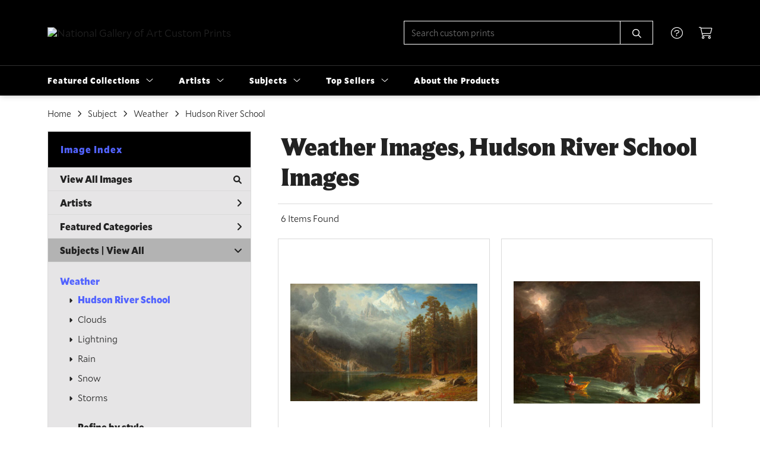

--- FILE ---
content_type: text/html; charset=UTF-8
request_url: https://customprints.nga.gov/search/style/hudson+river+school/subject/weather
body_size: 7712
content:
<!DOCTYPE html>
<html lang="en-US">
<head>
<meta charset="utf-8">
<title>Weather Images, Hudson River School Images Prints | Custom Prints and Framing From the National Gallery of Art, Washington, D.C. - customprints.nga.gov</title>
<meta name="viewport" content="width=device-width, initial-scale=1">
<meta http-equiv="content-type" content="text/html;charset=UTF-8">
<meta name="title" content="Weather Images, Hudson River School Images Prints | Custom Prints and Framing From the National Gallery of Art, Washington, D.C. - customprints.nga.gov">
<meta name="description" content="Weather Images, Hudson River School Images Custom Prints and Framing from the National Gallery of Art, Washington, D.C. - (6 items). Archival paper prints and reproductions on canvas for your home or office.">
<meta name="csrf-token" content="5XcZHli3XuzEI5iIblWGWOcr5vQtADi9JCxowMvL">
<meta property="og:site_name" content="National Gallery of Art Custom Prints">
<meta property="og:title" content="Weather Images, Hudson River School Images Prints | Custom Prints and Framing From the National Gallery of Art, Washington, D.C. - customprints.nga.gov">
<meta property="og:url" content="https://customprints.nga.gov/search/subject/weather/style/hudson+river+school">
<link rel="canonical" href="https://customprints.nga.gov/search/subject/weather/style/hudson+river+school" />
<link rel="icon" type="image/ico" href="/img/museum_web/nga/favicon-nga-3.png">
<link rel="stylesheet" href="/css/museum_web/nga/styles.css?v=zl37hf1uaemfk64k">
<link rel="stylesheet" href="/fonts/fontawesome6/css/all.min.css">
<script src="//ajax.googleapis.com/ajax/libs/jquery/1.12.0/jquery.min.js"></script>
<script src="/js/jquery.autocomplete.min.js"></script>
<script src="/js/slick.min.js"></script>
<script src="/js/global-1-3.min.js"></script>
<script src="/js/museum_web/nga/global.min.js?v=zl37hf1uaemfk64k"></script>
<script src="/js/jquery.scrollUp.min.js"></script>
<script src="/js/jquery.expander.min.js"></script>
<script>
window.dataLayer = window.dataLayer || [];
window.dataLayer.push({
	'domain_config': {
		'domain_name': 'customprints.nga.gov',
		'ga4_id': 'G-4Q7FQ9P5DD',
		'ga4_id_rollup': 'G-P3D19VJ3BP',
	}
});


</script>
 
<script>
window.dataLayer.push({
	'event': 'view_item_list',
	'ecommerce': {
		'impressions': [
			{
			'id': '461325',
			'name': 'Albert Bierstadt, Mount Corcoran, c. 1876-1877 (461325)',
			'position': 1,
			'list': '/search/subject/weather/style/hudson+river+school',
		},
			{
			'id': '461239',
			'name': 'Thomas Cole, The Voyage of Life: Manhood, 1842 (461239)',
			'position': 2,
			'list': '/search/subject/weather/style/hudson+river+school',
		},
			{
			'id': '461230',
			'name': 'Thomas Cole, A View of the Mountain Pass Called the Notch of the White Mountains (Crawford Notch), 1839 (461230)',
			'position': 3,
			'list': '/search/subject/weather/style/hudson+river+school',
		},
			{
			'id': '461240',
			'name': 'Thomas Cole, The Voyage of Life: Old Age, 1842 (461240)',
			'position': 4,
			'list': '/search/subject/weather/style/hudson+river+school',
		},
			{
			'id': '463903',
			'name': 'Thomas Moran, The Much Resounding Sea, 1884 (463903)',
			'position': 5,
			'list': '/search/subject/weather/style/hudson+river+school',
		},
			{
			'id': '467649',
			'name': 'Thomas Moran, Mountain of the Holy Cross, 1890 (467649)',
			'position': 6,
			'list': '/search/subject/weather/style/hudson+river+school',
		},
			]
	}
});
</script>


<!-- Google Tag Manager - Imagelab -->
<script>(function(w,d,s,l,i){w[l]=w[l]||[];w[l].push({'gtm.start':
new Date().getTime(),event:'gtm.js'});var f=d.getElementsByTagName(s)[0],
j=d.createElement(s),dl=l!='dataLayer'?'&l='+l:'';j.async=true;j.src=
'https://www.googletagmanager.com/gtm.js?id='+i+dl;f.parentNode.insertBefore(j,f);
})(window,document,'script','dataLayer','GTM-5HLSXV2');</script>
<!-- End Google Tag Manager -->
</head>
<body>
<!-- Google Tag Manager (noscript) -->
<noscript><iframe src="https://www.googletagmanager.com/ns.html?id=GTM-5HLSXV2" height="0" width="0" style="display:none;visibility:hidden"></iframe></noscript>
<!-- End Google Tag Manager (noscript) -->
<div id="header" class="row header-desktop">
	<div class="header-wrapper">
		<div class="header-desktop-row">
			<div class="container">
				<div class="header-desktop-left">
					<a href="/" class="header-logo-link"><img src="/img/museum_web/nga/1200-nga-logo-v2-7.png" alt="National Gallery of Art Custom Prints" class="header-logo" data-gtm-event="header-logo"></a>
				</div>
				<div class="header-desktop-right">
					<div id="header-search-box-input-result">
						<input class="header-desktop-search-input" type="text" value="" placeholder="Search custom prints" name="q" id="autocomplete" onblur="this.value=''">
						<input type="button" class="header-desktop-search-button">
						<i class="far fa-search"></i>
						<i class="fad fa-spinner fa-spin search-spinner"></i>
					</div>
					<div class="header-icon">
						<a data-gtm-event="header-nav" href="/home/help"><i class="fal fa-circle-question"></i></a>
					</div>
					<div class="header-icon header-cart-wrapper">
						<a data-gtm-event="header-nav" href="/cart"><i class="fal fa-shopping-cart"></i></a><span id="header-cart-count"></span>
					</div>
				</div>
			</div>
		</div>
		<div class="header-desktop-row mega-menu">
			<div class="container">
				<div class="nav-full flex-vertical-center" id="header-desktop-nav-container">
					<div class="nav-item">Featured Collections<i class="fal fa-angle-down"></i>
<div class="sub-menu row">
<div class="sub-menu-full">
<div class="row">
<div class="four columns">
<ul class="sub-menu-list">
<li class="header">Museum Collections</li>
<li><a data-gtm-event="megamenu-featured-collections-museum-collections" href="/search/collection/all">View All Images</a></li>
<li><a data-gtm-event="megamenu-featured-collections-museum-collections" href="/search/collection/20th+century">20th Century</a></li>
<li><a data-gtm-event="megamenu-featured-collections-museum-collections" href="/search/collection/19th+century">19th Century</a></li>
<li><a data-gtm-event="megamenu-featured-collections-museum-collections" href="/search/collection/18th+century">18th Century</a></li>
<li><a data-gtm-event="megamenu-featured-collections-museum-collections" href="/search/collection/17th+century">17th Century</a></li>
<li><a data-gtm-event="megamenu-featured-collections-museum-collections" href="/search/style/baroque">Baroque</a></li>
<li><a data-gtm-event="megamenu-featured-collections-museum-collections" href="/search/style/renaissance">Renaissance</a></li>
<li><a data-gtm-event="megamenu-featured-collections-museum-collections" href="/search/style/medieval">Medieval</a></li>
</ul>
</div>
<div class="four columns">
<ul class="sub-menu-list">
<li class="header">Special Collections</li>
<li><a data-gtm-event="megamenu-featured-collections-special-collections" href="/search/collection/african+american+artists">African American Artists</a></li>
<li><a data-gtm-event="megamenu-featured-collections-special-collections" href="/search/collection/women+artists">Women Artists</a></li>
<li><a data-gtm-event="megamenu-featured-collections-special-collections" href="/search/collection/works+on+paper">Works on Paper</a></li>
<li><a data-gtm-event="megamenu-featured-collections-special-collections" href="/search/style/american+art">American Art</a></li>
<li><a data-gtm-event="megamenu-featured-collections-special-collections" href="/search/style/european+art">European Art</a></li>
<li><a data-gtm-event="megamenu-featured-collections-special-collections" href="/search/style/old+masters">Old Masters</a></li>
</ul>
</div>
<div class="four columns">
<ul class="sub-menu-list">
<li class="header">Popular Movements</li>
<li><a data-gtm-event="megamenu-featured-collections-popular-movements" href="/search/style/impressionism">Impressionism</a></li>
<li><a data-gtm-event="megamenu-featured-collections-popular-movements" href="/search/style/post-impressionism">Post-Impressionism</a></li>
<li><a data-gtm-event="megamenu-featured-collections-popular-movements" href="/search/style/modernism">Modernism</a></li>
<li><a data-gtm-event="megamenu-featured-collections-popular-movements" href="/search/style/romanticism">Romanticism</a></li>
</ul>
<ul class="sub-menu-list top-space">
<li class="header">Special Exhibition</li>
<li><a data-gtm-event="megamenu-featured-collections-spex" href="/search/collection/the+stars+we+do+not+see">The Stars We Do Not See: Australian Indigenous Art</a></li>
</ul>
</div>
</div>
<div class="row sub-menu-notice">
<div class="twelve columns">
<div class="sub-menu-notice-inner">
<div class="sub-menu-notice-separator">
<div class="sub-menu-notice-copy-wrap">
<div class="sub-menu-notice-copy">
Individually made-to-order for shipping within 10 business days
</div>
</div>
</div>
</div>
</div>
</div>
</div>
</div>
</div>
					<div class="nav-item">Artists<i class="fal fa-angle-down"></i>
<div class="sub-menu row">
<div class="sub-menu-full">
<div class="row">
<div class="four columns">
<ul class="sub-menu-list">
<li class="header">Top Artists</li>
<li><a data-gtm-event="megamenu-artists-top-artists" href="/search/artist/claude+monet">Claude Monet</a></li>
<li><a data-gtm-event="megamenu-artists-top-artists" href="/search/artist/vincent+van+gogh">Vincent van Gogh</a></li>
<li><a data-gtm-event="megamenu-artists-top-artists" href="/search/artist/auguste+renoir">Auguste Renoir</a></li>
<li><a data-gtm-event="megamenu-artists-top-artists" href="/search/artist/henri+matisse">Henri Matisse</a></li>
<li><a data-gtm-event="megamenu-artists-top-artists" href="/search/artist/albert+bierstadt">Albert Bierstadt</a></li>
<li><a data-gtm-event="megamenu-artists-top-artists" href="/search/artist/edward+hopper">Edward Hopper</a></li>
<li><a data-gtm-event="megamenu-artists-top-artists" href="/search/artist/dorothea+lange">Dorothea Lange</a></li>
<li><a data-gtm-event="megamenu-artists-top-artists" href="/search/artist/john+singer+sargent">John Singer Sargent</a></li>
<li><a data-gtm-event="megamenu-artists-top-artists" href="/search/artist/mark+rothko">Mark Rothko</a></li>
</ul>
</div>
<div class="four columns">
<ul class="sub-menu-list">
<li class="header">Renaissance & Baroque</li>
<li><a data-gtm-event="megamenu-artists-renaissance-baroque" href="/search/artist/leonardo+da+vinci">Leonardo da Vinci</a></li>
<li><a data-gtm-event="megamenu-artists-renaissance-baroque" href="/search/artist/jan+van+eyck">Jan van Eyck</a></li>
<li><a data-gtm-event="megamenu-artists-renaissance-baroque" href="/search/artist/raphael">Raphael</a></li>
<li><a data-gtm-event="megamenu-artists-renaissance-baroque" href="/search/artist/el+greco">El Greco</a></li>
<li><a data-gtm-event="megamenu-artists-renaissance-baroque" href="/search/artist/johannes+vermeer">Johannes Vermeer</a></li>
<li><a data-gtm-event="megamenu-artists-renaissance-baroque" href="/search/artist/jan+davisz+de+heem">Jan Davisz de Heem</a></li>
<li><a data-gtm-event="megamenu-artists-renaissance-baroque" href="/search/artist/rembrandt+van+rijn">Rembrandt van Rijn</a></li>
</ul>
</div>
<div class="four columns">
<ul class="sub-menu-list">
<li class="header">Modernists</li>
<li><a data-gtm-event="megamenu-artists-modernists" href="/search/artist/henri+matisse">Henri Matisse</a></li>
<li><a data-gtm-event="megamenu-artists-modernists" href="/search/artist/edward+hopper">Edward Hopper</a></li>
<li><a data-gtm-event="megamenu-artists-modernists" href="/search/artist/mark+rothko">Mark Rothko</a></li>
<li><a data-gtm-event="megamenu-artists-modernists" href="/search/artist/amedeo+modigliani">Amedeo Modigliani</a></li>
<li><a data-gtm-event="megamenu-artists-modernists" href="/search/artist/ellsworth+kelly">Ellsworth Kelly</a></li>
<li><a data-gtm-event="megamenu-artists-modernists" href="/search/artist/gerhard+richter">Gerhard Richter</a></li>
</ul>
<br>
<a href="/artists"><div class="button cms" data-gtm-event="megamenu-artists-all-artists">View Full Artist List</div></a>
</div>
</div>
<div class="row sub-menu-notice">
<div class="twelve columns">
<div class="sub-menu-notice-inner">
<div class="sub-menu-notice-separator">
<div class="sub-menu-notice-copy-wrap">
<div class="sub-menu-notice-copy">
Your Custom Prints order supports the National Gallery of Art
</div>
</div>
</div>
</div>
</div>
</div>
</div>
</div>
</div>
					<div class="nav-item">Subjects<i class="fal fa-angle-down"></i>
<div class="sub-menu row">
<div class="sub-menu-full">
<div class="row">
<div class="four columns">
<ul class="sub-menu-list">
<li class="header">Landscapes</li>
<li><a data-gtm-event="megamenu-subjects-landscapes" href="/search/subject/landscapes+and+scenery">All Landscapes</a></li>
<li><a data-gtm-event="megamenu-subjects-landscapes" href="/search/subject/countryside">Countryside</a></li>
<li><a data-gtm-event="megamenu-subjects-landscapes" href="/search/subject/mountains">Mountains</a></li>
<li><a data-gtm-event="megamenu-subjects-landscapes" href="/search/subject/sunsets+and+sunrises">Sunsets and Sunrises</a></li>
</ul>
<ul class="sub-menu-list top-space">
<li class="header">Still Life</li>
<li><a data-gtm-event="megamenu-subjects-still-life" href="/search/subject/still+life">All Still Life</a></li>
<li><a data-gtm-event="megamenu-subjects-still-life" href="/search/subject/cuisine+still+life">Cuisine</a></li>
<li><a data-gtm-event="megamenu-subjects-still-life" href="/search/subject/floral+still+life">Floral</a></li>
</ul>
</div>
<div class="four columns">
<ul class="sub-menu-list">
<li class="header">Waterscapes</li>
<li><a data-gtm-event="megamenu-subjects-waterscapes" href="/search/subject/waterscapes">All Waterscapes</a></li>
<li><a data-gtm-event="megamenu-subjects-waterscapes" href="/search/subject/harbors">Harbors</a></li>
<li><a data-gtm-event="megamenu-subjects-waterscapes" href="/search/subject/ocean">Ocean</a></li>
<li><a data-gtm-event="megamenu-subjects-waterscapes" href="/search/subject/rivers">Rivers</a></li>
<li><a data-gtm-event="megamenu-subjects-waterscapes" href="/search/subject/waterfalls">Waterfalls</a></li>
</ul>
<ul class="sub-menu-list top-space">
<li class="header">Religion and Spirituality</li>
<li><a data-gtm-event="megamenu-subjects-religion" href="/search/subject/christianity">Christianity</a></li>
<li><a data-gtm-event="megamenu-subjects-religion" href="/search/subject/judaism">Judaism</a></li>
</ul>
</div>
<div class="four columns">
<ul class="sub-menu-list">
<li class="header">Other Featured Subjects</li>
<li><a data-gtm-event="megamenu-subjects-other" href="/search/subject/abstract">Abstract</a></li>
<li><a data-gtm-event="megamenu-subjects-other" href="/search/subject/animals">Animals</a></li>
<li><a data-gtm-event="megamenu-subjects-other" href="/search/subject/architecture">Architecture</a></li>
<li><a data-gtm-event="megamenu-subjects-other" href="/search/subject/cuisine">Cuisine</a></li>
<li><a data-gtm-event="megamenu-subjects-other" href="/search/subject/flowers+and+plants">Flowers and Plants</a></li>
<li><a data-gtm-event="megamenu-subjects-other" href="/search/subject/portraits">Portraits</a></li>
<li><a data-gtm-event="megamenu-subjects-other" href="/search/subject/boats+and+ships">Boats and Ships</a></li>
</ul>
</div>
</div>
<div class="row sub-menu-notice">
<div class="twelve columns">
<div class="sub-menu-notice-inner">
<div class="sub-menu-notice-separator">
<div class="sub-menu-notice-copy-wrap">
<div class="sub-menu-notice-copy">
Prints and framing handmade to order in the USA
</div>
</div>
</div>
</div>
</div>
</div>
</div>
</div>
</div>
					<div class="nav-item">Top Sellers<i class="fal fa-angle-down"></i>
<div class="sub-menu row">
<div class="sub-menu-left">
<div class="row">
<div class="six columns">
<ul class="sub-menu-list truncate">
<li class="megamenu-top-sellers" imgId="461328"><a data-gtm-event="megamenu-top-sellers" href="/detail/461328/hopper-ground-swell-1939">Edward Hopper, <em>Ground Swell</em></a></li>
<li class="megamenu-top-sellers" imgId="464729"><a data-gtm-event="megamenu-top-sellers" href="/detail/464729/matisse-open-window-collioure-1905">Henri Matisse, <em>Open Window, Collioure</em></a></li>
<li class="megamenu-top-sellers" imgId="394316"><a data-gtm-event="megamenu-top-sellers" href="/detail/394316/monet-woman-with-a-parasol—madame-monet-and-her-son-1875">Claude Monet, <em>Woman with a Parasol</em></a></li>
<li class="megamenu-top-sellers" imgId="450160"><a data-gtm-event="megamenu-top-sellers" href="/detail/450160/van-gogh-green-wheat-fields-auvers-1890">Vincent van Gogh, <em>Green Wheat Fields</em></a></li>
<li class="megamenu-top-sellers" imgId="394311"><a data-gtm-event="megamenu-top-sellers" href="/detail/394311/fragonard-young-girl-reading-c.-1770">Jean-Honoré Fragonard, <em>Young Girl Reading</em></a></li>
<li class="megamenu-top-sellers" imgId="393909"><a data-gtm-event="megamenu-top-sellers" href="/detail/393909/van-gogh-roses-1890">Vincent van Gogh, <em>Roses</em></a></li>
<li class="megamenu-top-sellers" imgId="394315"><a data-gtm-event="megamenu-top-sellers" href="/detail/394315/monet-the-japanese-footbridge-1899">Claude Monet, <em>The Japanese Footbridge</em></a></li>
<li class="megamenu-top-sellers" imgId="394318"><a data-gtm-event="megamenu-top-sellers" href="/detail/394318/monet-the-artists-garden-in-argenteuil-a-corner-of-the-garden-with-dahlias-1873">Claude Monet, <em>The Artist's Garden in Argenteuil</em></a></li>
<li class="megamenu-top-sellers" imgId="461237"><a data-gtm-event="megamenu-top-sellers" href="/detail/461237/cole-the-voyage-of-life-childhood-1842">Thomas Cole, <em>The Voyage of Life: Childhood</em></a></li>
<li class="megamenu-top-sellers" imgId="489692"><a data-gtm-event="megamenu-top-sellers" href="/detail/489692/rothko-untitled-1949">Mark Rothko, <em>Untitled</em></a></li>
</ul>
</div>
<div class="six columns">
<ul class="sub-menu-list truncate">
<li class="megamenu-top-sellers" imgId="461239"><a data-gtm-event="megamenu-top-sellers" href="/detail/461239/cole-the-voyage-of-life-manhood-1842">Thomas Cole, <em>The Voyage of Life: Manhood</em></a></li>
<li class="megamenu-top-sellers" imgId="464735"><a data-gtm-event="megamenu-top-sellers" href="/detail/464735/matisse-woman-with-amphora-and-pomegranates-1953">Henri Matisse, <em>Woman with Amphora and Pomegranates</em></a></li>
<li class="megamenu-top-sellers" imgId="461050"><a data-gtm-event="megamenu-top-sellers" href="/detail/461050/de-heem-vase-of-flowers-c.-1660">Jan Davisz de Heem, <em>Vase of Flowers, c. 1660</em></a></li>
<li class="megamenu-top-sellers" imgId="461238"><a data-gtm-event="megamenu-top-sellers" href="/detail/461238/cole-the-voyage-of-life-youth-1842">Thomas Cole, <em>The Voyage of Life: Youth</em></a></li>
<li class="megamenu-top-sellers" imgId="394309"><a data-gtm-event="megamenu-top-sellers" href="/detail/394309/leonardo-da-vinci-ginevra-de-benci-obverse-c.-14741478">Leonardo da Vinci, <em>Ginevra de' Benci</em></a></li>
<li class="megamenu-top-sellers" imgId="461042"><a data-gtm-event="megamenu-top-sellers" href="/detail/461042/renoir-pont-neuf-paris-1872">Auguste Renoir, <em>Pont Neuf, Paris</em></a></li>
<li class="megamenu-top-sellers" imgId="394331"><a data-gtm-event="megamenu-top-sellers" href="/detail/394331/vermeer-woman-holding-a-balance-c.-1664">Johannes Vermeer, <em>Woman Holding a Balance</em></a></li>
<li class="megamenu-top-sellers" imgId="461044"><a data-gtm-event="megamenu-top-sellers" href="/detail/461044/monet-the-bridge-at-argenteuil-1874">Claude Monet, <em>The Bridge at Argenteuil</em></a></li>
<li class="megamenu-top-sellers" imgId="459818"><a data-gtm-event="megamenu-top-sellers" href="/detail/459818/bierstadt-the-last-of-the-buffalo-1888">Albert Bierstadt, <em>The Last of the Buffalo</em></a></li>
<li class="megamenu-top-sellers" imgId="461325"><a data-gtm-event="megamenu-top-sellers" href="/detail/461325/bierstadt-mount-corcoran-c.-1876-1877">Albert Bierstadt, <em>Mount Corcoran</em></a></li>
</ul>
</div>
</div>
<div class="row sub-menu-notice">
<div class="twelve columns">
<div class="sub-menu-notice-inner">
<div class="sub-menu-notice-separator">
<div class="sub-menu-notice-copy-wrap">
<div class="sub-menu-notice-copy">
Could any of these be your choices too?
</div>
</div>
</div>
</div>
</div>
</div>
</div>
<div class="sub-menu-right-img">
<div class="sub-menu-img-top-seller" style="background-image: url('/vitruvius/render/700/461328.jpg');"><a class="sub-menu-img-link-top-seller" href=""></a></div>
</div>
</div>
</div>
					<div class="nav-item conditional-hide"><a data-gtm-event="header-nav" href="/home/about">About the Products</a></div>
				</div>
				<div class="nav-right-search">
					<div id="header-search-box-input-result-2">
						<input class="header-desktop-search-input-2" type="text" value="" placeholder="Search custom prints" name="q" id="autocomplete-2" onblur="this.value=''">
						<input type="button" class="header-desktop-search-button-2">
						<i class="far fa-search"></i>
						<i class="fad fa-spinner fa-spin search-spinner-2"></i>
					</div>
				</div>
			</div>
		</div>
	</div>
</div>

<div class="header-mobile row">
	<div class="header-mobile-row">
		<div class="header-mobile-logo-wrap left">
			<a href="/"><img data-gtm-event="mobile-header-logo" src="/img/museum_web/nga/1200-nga-logo-v2-7.png" alt="National Gallery of Art Custom Prints" class="header-logo-mobile"></a>
		</div>
		<div class="header-mobile-icon-wrap">
			<a class="toggle-mobile-search"><i data-gtm-event="mobile-header-search" class="fa-header-mobile mag-glass"></i></a>
		</div>
		<div class="header-mobile-icon-wrap">
			<a class="toggle-mobile-overlay"><i data-gtm-event="mobile-header-more" class="fa-header-mobile more"></i></a>
		</div>
		<div class="header-mobile-icon-wrap-close header-mobile-icon-hidden">
			<a class="toggle-mobile-overlay"><i data-gtm-event="mobile-header-close" class="fa-header-mobile close-nav"></i></a>
		</div>
	</div>
</div>

<div id="header-mobile-search">
	<div class="header-mobile-search-row">
		<div id="header-mobile-search-input-result">
			<input class="header-mobile-search-input" type="text" value="" placeholder="Search" name="q" id="autocomplete-mobile" onblur="this.value=''">
		</div>
	</div>
</div>
<section class="crumb-trail-full">
	<div class="container crumb-trail">
		<div class="row">
			<div id="crumb-trail-left" class="crumb-trail-wrapper twelve columns">
				<a href="/" class="noline">Home</a><i class="fa-crumb-trail angle-right"></i>Subject<i class="fa-crumb-trail angle-right"></i><h2>Weather</h2><i class="fa-crumb-trail angle-right"></i><h2>Hudson River School</h2>
			</div>
		</div>
	</div>
</section>


<div class="container">

	<div class="row">

		<div id="ixs-container">

			<div id="ixs-navigation-container" class="row">
		<div class="ixs-title">Navigation</div>
		<a href="/"><div data-gtm-event="mobile-header-home" class="ixs-row category-head clickable">Home</div></a>
		<a href="/home/about/"><div data-gtm-event="mobile-header-about" class="ixs-row category-head clickable">About</div></a>
		<a href="/home/help/"><div data-gtm-event="mobile-header-help" class="ixs-row category-head clickable">Help</div></a>
		<a href="/cart/"><div data-gtm-event="mobile-header-cart" class="ixs-row category-head clickable">View Cart</div></a>
		<a href="https://shop.nga.gov"><div data-gtm-event="mobile-header-main-store-out" class="ixs-row category-head clickable">Shop Main Online Store<i class="ixs-fa external-link"></i></div></a>
	</div>


	<div id="ixs-wrapper">

		<div id="ixs">
	<div class="ixs-title">Image Index</div>



	<div class="ixs-row category-head clickable"><a data-gtm-event="ixs-all-prints-click" class="ixs-link" href="/search/collection/all">View All Images<i class="ixs-fa view-all"></i></a></div>
		<div class="ixs-row category-head clickable closed" data-gtm-event="ixs-view-artists" onclick="ajax_load('#ixs', '/indexsearch/artist_alpha/');return false;">Artists<i class="ixs-fa angle-right"></i></div>
			<div class="ixs-row category-head clickable closed"data-gtm-event="ixs-view-back-to-features" onclick="ajax_load('#ixs', '/indexsearch/base');return false;">Featured Categories<i class="ixs-fa angle-right"></i></div>

	
		

		
							<div class="ixs-row category-head open">Subjects | <a data-gtm-event="ixs-view-subjects" onclick="ajax_load('#ixs', '/indexsearch/update/subject/'); return false;" href="#">View All</a><i class="ixs-fa angle-down"></i></div>
							<div id="ixs-scroll-div">
							<ul id="ixs-list">
							<li class="ixs-list-item selected"><a data-gtm-event="ixs-tag-list-click" href="/search/subject/weather">Weather</a></li>
							<ul class="ixs-list-child" style="display:block;">
							<li class="ixs-list-item selected"><a data-gtm-event="ixs-tag-list-click" href="/search/style/hudson+river+school" target="_top">Hudson River School</a></li>
							<li class="ixs-list-item"><a data-gtm-event="ixs-tag-list-click" href="/search/subject/clouds" target="_top">Clouds</a></li>
							<li class="ixs-list-item"><a data-gtm-event="ixs-tag-list-click" href="/search/subject/lightning" target="_top">Lightning</a></li>
							<li class="ixs-list-item"><a data-gtm-event="ixs-tag-list-click" href="/search/subject/rain" target="_top">Rain</a></li>
							<li class="ixs-list-item"><a data-gtm-event="ixs-tag-list-click" href="/search/subject/snow" target="_top">Snow</a></li>
							<li class="ixs-list-item"><a data-gtm-event="ixs-tag-list-click" href="/search/subject/storms" target="_top">Storms</a></li>
							</ul>
							<div class="ixs-section-indent">
							<div class="ixs-explore-category-head">Refine by style</div>
							<li class="ixs-list-item"><a data-gtm-event="ixs-tag-list-click" href="/search/subject/weather/style/american+art">American Art</a>
							<li class="ixs-list-item"><a data-gtm-event="ixs-tag-list-click" href="/search/subject/weather/style/baroque">Baroque</a>
							<li class="ixs-list-item"><a data-gtm-event="ixs-tag-list-click" href="/search/subject/weather/style/dutch">Dutch</a>
							<li class="ixs-list-item"><a data-gtm-event="ixs-tag-list-click" href="/search/subject/weather/style/early+20th+century">Early 20th Century</a>
							<li class="ixs-list-item"><a data-gtm-event="ixs-tag-list-click" href="/search/subject/weather/style/european+art">European Art</a>
							<li class="ixs-list-item"><a data-gtm-event="ixs-tag-list-click" href="/search/subject/weather/style/expressionism">Expressionism</a>
							<li class="ixs-list-item"><a data-gtm-event="ixs-tag-list-click" href="/search/subject/weather/style/flemish">Flemish</a>
							<li class="ixs-list-item"><a data-gtm-event="ixs-tag-list-click" href="/search/subject/weather/style/hudson+river+school">Hudson River School</a>
							<li class="ixs-list-item"><a data-gtm-event="ixs-tag-list-click" href="/search/subject/weather/style/impressionism">Impressionism</a>
							<li class="ixs-list-item"><a data-gtm-event="ixs-tag-list-click" href="/search/subject/weather/style/mid+century">Mid Century</a>
							<li class="ixs-list-item"><a data-gtm-event="ixs-tag-list-click" href="/search/subject/weather/style/modernism">Modernism</a>
							<li class="ixs-list-item"><a data-gtm-event="ixs-tag-list-click" href="/search/subject/weather/style/naturalism">Naturalism</a>
							<li class="ixs-list-item"><a data-gtm-event="ixs-tag-list-click" href="/search/subject/weather/style/old+masters">Old Masters</a>
							<li class="ixs-list-item"><a data-gtm-event="ixs-tag-list-click" href="/search/subject/weather/style/paintings">Paintings</a>
							<li class="ixs-list-item"><a data-gtm-event="ixs-tag-list-click" href="/search/subject/weather/style/pastels">Pastels</a>
							<li class="ixs-list-item"><a data-gtm-event="ixs-tag-list-click" href="/search/subject/weather/style/post-impressionism">Post-Impressionism</a>
							<li class="ixs-list-item"><a data-gtm-event="ixs-tag-list-click" href="/search/subject/weather/style/realism">Realism</a>
							<li class="ixs-list-item"><a data-gtm-event="ixs-tag-list-click" href="/search/subject/weather/style/renaissance">Renaissance</a>
							<li class="ixs-list-item"><a data-gtm-event="ixs-tag-list-click" href="/search/subject/weather/style/romanticism">Romanticism</a>
							<li class="ixs-list-item"><a data-gtm-event="ixs-tag-list-click" href="/search/subject/weather/style/watercolors">Watercolors</a>
							</div>
							</div>
							</ul>
			
		
	

</div>

	</div>


		</div>

		<div class="body-container">

			<div class="section-title-plp-wrapper row">
				<div class="section-title plp"><h2>Weather Images, Hudson River School Images</h2></div>
							</div>

			<div class="plp-tools row">
				<div class="plp-pagination-head-text six columns"><h2>6 Items Found</h2></div>
				<div class="plp-pagination-head-buttons six columns cd-pagination">
														</div>
			</div>

			<div class="row plp-container">
			
				<div class="row plp-item">
					<div class="plp-item-image-wrap">
						<a href="/detail/461325/bierstadt-mount-corcoran-c.-1876-1877" data-gtm-event="product-click" data-list="/search/subject/weather/style/hudson+river+school" data-name="Albert Bierstadt, Mount Corcoran, c. 1876-1877 (461325)" data-id="461325" data-pos="1" class="plp-item-image-hover"><img src="/vitruvius/render/400/461325.jpg" class="plp-item-image" alt="Albert Bierstadt - Mount Corcoran, c. 1876-1877" /></a>
					</div>
					<div class="plp-item-info-wrap">
						<h3><a href="/detail/461325/bierstadt-mount-corcoran-c.-1876-1877" data-gtm-event="product-click" data-list="/search/subject/weather/style/hudson+river+school" data-name="Albert Bierstadt, Mount Corcoran, c. 1876-1877 (461325)" data-id="461325" data-pos="1"><div class="item-artist">Albert Bierstadt</div><div class="item-title">Mount Corcoran, c. 1876-1877</div></a></h3>
					</div>
				</div>

			
				<div class="row plp-item">
					<div class="plp-item-image-wrap">
						<a href="/detail/461239/cole-the-voyage-of-life-manhood-1842" data-gtm-event="product-click" data-list="/search/subject/weather/style/hudson+river+school" data-name="Thomas Cole, The Voyage of Life: Manhood, 1842 (461239)" data-id="461239" data-pos="2" class="plp-item-image-hover"><img src="/vitruvius/render/400/461239.jpg" class="plp-item-image" alt="Thomas Cole - The Voyage of Life: Manhood, 1842" /></a>
					</div>
					<div class="plp-item-info-wrap">
						<h3><a href="/detail/461239/cole-the-voyage-of-life-manhood-1842" data-gtm-event="product-click" data-list="/search/subject/weather/style/hudson+river+school" data-name="Thomas Cole, The Voyage of Life: Manhood, 1842 (461239)" data-id="461239" data-pos="2"><div class="item-artist">Thomas Cole</div><div class="item-title">The Voyage of Life: Manhood, 1842</div></a></h3>
					</div>
				</div>

			
				<div class="row plp-item">
					<div class="plp-item-image-wrap">
						<a href="/detail/461230/cole-a-view-of-the-mountain-pass-called-the-notch-of-the-white-mountains-crawford-notch-1839" data-gtm-event="product-click" data-list="/search/subject/weather/style/hudson+river+school" data-name="Thomas Cole, A View of the Mountain Pass Called the Notch of the White Mountains (Crawford Notch), 1839 (461230)" data-id="461230" data-pos="3" class="plp-item-image-hover"><img src="/vitruvius/render/400/461230.jpg" class="plp-item-image" alt="Thomas Cole - A View of the Mountain Pass Called the Notch of the White Mountains (Crawford Notch), 1839" /></a>
					</div>
					<div class="plp-item-info-wrap">
						<h3><a href="/detail/461230/cole-a-view-of-the-mountain-pass-called-the-notch-of-the-white-mountains-crawford-notch-1839" data-gtm-event="product-click" data-list="/search/subject/weather/style/hudson+river+school" data-name="Thomas Cole, A View of the Mountain Pass Called the Notch of the White Mountains (Crawford Notch), 1839 (461230)" data-id="461230" data-pos="3"><div class="item-artist">Thomas Cole</div><div class="item-title">A View of the Mountain Pass Called the Notch of the White Mountains (Crawford Notch), 1839</div></a></h3>
					</div>
				</div>

			
				<div class="row plp-item">
					<div class="plp-item-image-wrap">
						<a href="/detail/461240/cole-the-voyage-of-life-old-age-1842" data-gtm-event="product-click" data-list="/search/subject/weather/style/hudson+river+school" data-name="Thomas Cole, The Voyage of Life: Old Age, 1842 (461240)" data-id="461240" data-pos="4" class="plp-item-image-hover"><img src="/vitruvius/render/400/461240.jpg" class="plp-item-image" alt="Thomas Cole - The Voyage of Life: Old Age, 1842" /></a>
					</div>
					<div class="plp-item-info-wrap">
						<h3><a href="/detail/461240/cole-the-voyage-of-life-old-age-1842" data-gtm-event="product-click" data-list="/search/subject/weather/style/hudson+river+school" data-name="Thomas Cole, The Voyage of Life: Old Age, 1842 (461240)" data-id="461240" data-pos="4"><div class="item-artist">Thomas Cole</div><div class="item-title">The Voyage of Life: Old Age, 1842</div></a></h3>
					</div>
				</div>

			
				<div class="row plp-item">
					<div class="plp-item-image-wrap">
						<a href="/detail/463903/moran-the-much-resounding-sea-1884" data-gtm-event="product-click" data-list="/search/subject/weather/style/hudson+river+school" data-name="Thomas Moran, The Much Resounding Sea, 1884 (463903)" data-id="463903" data-pos="5" class="plp-item-image-hover"><img src="/vitruvius/render/400/463903.jpg" class="plp-item-image" alt="Thomas Moran - The Much Resounding Sea, 1884" /></a>
					</div>
					<div class="plp-item-info-wrap">
						<h3><a href="/detail/463903/moran-the-much-resounding-sea-1884" data-gtm-event="product-click" data-list="/search/subject/weather/style/hudson+river+school" data-name="Thomas Moran, The Much Resounding Sea, 1884 (463903)" data-id="463903" data-pos="5"><div class="item-artist">Thomas Moran</div><div class="item-title">The Much Resounding Sea, 1884</div></a></h3>
					</div>
				</div>

			
				<div class="row plp-item">
					<div class="plp-item-image-wrap">
						<a href="/detail/467649/moran-mountain-of-the-holy-cross-1890" data-gtm-event="product-click" data-list="/search/subject/weather/style/hudson+river+school" data-name="Thomas Moran, Mountain of the Holy Cross, 1890 (467649)" data-id="467649" data-pos="6" class="plp-item-image-hover"><img src="/vitruvius/render/400/467649.jpg" class="plp-item-image" alt="Thomas Moran - Mountain of the Holy Cross, 1890" /></a>
					</div>
					<div class="plp-item-info-wrap">
						<h3><a href="/detail/467649/moran-mountain-of-the-holy-cross-1890" data-gtm-event="product-click" data-list="/search/subject/weather/style/hudson+river+school" data-name="Thomas Moran, Mountain of the Holy Cross, 1890 (467649)" data-id="467649" data-pos="6"><div class="item-artist">Thomas Moran</div><div class="item-title">Mountain of the Holy Cross, 1890</div></a></h3>
					</div>
				</div>

			
			</div>

			
		</div>

	</div>

</div>
<div class="footer">

	<div class="footer-support row">

		<div class="container">
			Thank you for supporting the National Gallery of Art
		</div>

	</div>

	<div class="footer-links-wrapper row">

		<div class="container">

			<div class="four columns">

				<ul class="footer-list">
					<li class="header">National Gallery of Art Custom Prints</li>
					<li><a data-gtm-event="footer-about" href="/home/about">About National Gallery of Art Custom Prints</a></li>
					<li><a data-gtm-event="footer-help" href="/home/help">Help</a></li>
					<li><a data-gtm-event="footer-contact" href="/home/contact">Contact Info</a></li>
					<li><a data-gtm-event="footer-cart" href="/cart">Shopping Cart</a></li>
					<li><a data-gtm-event="footer-artist-list" href="/artists">Artist List</a></li>
				</ul>

			</div>

			<div class="four columns">

				<ul class="footer-list">
					<li class="header">NGA.gov</li>
					<li><a data-gtm-event="footer-out-main-site" href="http://www.nga.gov/">Back to nga.gov</a></li>
					<li><a data-gtm-event="footer-out-main-store" href="https://shop.nga.gov/">Back to shop.nga.gov</a></li>
					<li><a data-gtm-event="footer-out-plan-visit" href="http://www.nga.gov/visit">Plan Your Visit</a></li>
					<li><a data-gtm-event="footer-out-exhibitions-current" href="https://www.nga.gov/calendar?tab=exhibitions">Current and Upcoming Exhibitions</a></li>
					<li><a data-gtm-event="footer-out-exhibitions-past" href="https://www.nga.gov/past-exhibitions">Past Exhibitions</a></li>
				</ul>

			</div>

			<div class="four columns">

				<ul class="footer-list">
					<li class="header">Connect With Us</li>
					<li class="social-icon"><a data-gtm-event="footer-twitter" href="https://twitter.com/ngadc" target="_blank"><i class="fab fa-twitter"></i></a></li>
					<li class="social-icon"><a data-gtm-event="footer-facebook" href="https://www.facebook.com/nationalgalleryofart" target="_blank"><i class="fab fa-facebook"></i></a></li>
					<li class="social-icon"><a data-gtm-event="footer-instagram" href="https://www.instagram.com/ngadc/" target="_blank"><i class="fab fa-instagram"></i></a></li>
					<li class="social-icon"><a data-gtm-event="footer-pinterest" href="https://www.pinterest.com/ngadc" target="_blank"><i class="fab fa-pinterest"></i></a></li>
					<li class="social-icon"><a data-gtm-event="footer-youtube" href="https://www.youtube.com/user/NationalGalleryArtDC" target="_blank"><i class="fab fa-youtube"></i></a></li>
				</ul>

			</div>

		</div>

	</div>

	<div class="footer-nga-campus row">

		<div class="container">

			<div class="eight columns">
				<div class="row">
					<div class="six columns">
						<img class="footer-nga-campus-map" src="/img/museum_web/nga/nga-campus-map-sm.png"></a>
					</div>
					<div class="six columns">
						<p>
							<span class="bold-text">West Building</span><br>
							6th St and Constitution Ave NW
						</p>
						<p>
							<span class="bold-text">Sculpture Garden</span><br>
							7th St and Constitution Ave NW
						</p>
						<p>
							<span class="bold-text">East Building</span><br>
							4th St and Constitution Ave NW
						</p>
					</div>
				</div>
			</div>

			<div class="four columns">
				<p>
					The National Gallery of Art serves the nation by welcoming all people to explore and experience art, creativity, and our shared humanity.
					<hr class="footer-line">
					For current operational status and hours: <a target="_blank" class="line-white" href="https://www.nga.gov/visit/reopening.html">Plan Your Visit</a>
				</p>
			</div>

		</div>

	</div>

	<div class="footer-copyright row">

		<div class="container">

			<div class="six columns">

				&copy; 2026 National Gallery of Art

			</div>

			<div class="six columns">

				<a href="https://www.imagelab.co/" target="blank"><div class="footer-service-label u-pull-right"></div></a>

			</div>

		</div>

	</div>

</div>

</body>

</html></body>
</html>